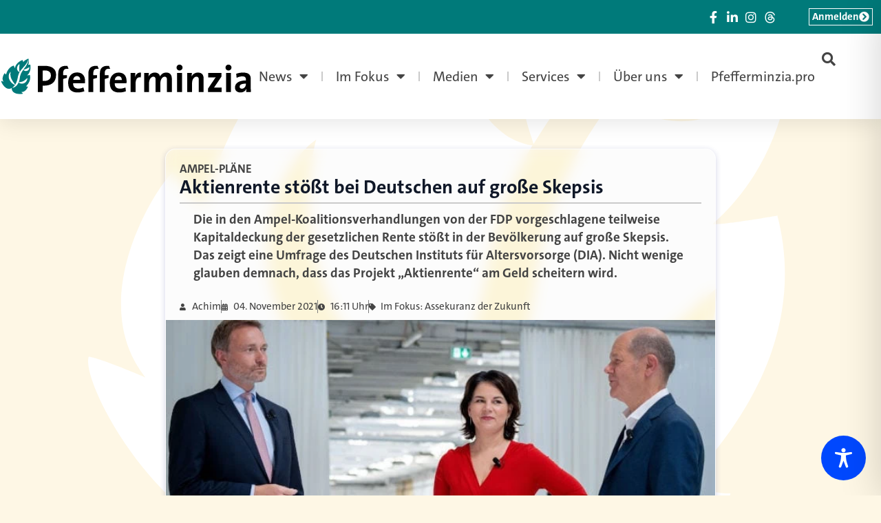

--- FILE ---
content_type: text/javascript
request_url: https://www.pfefferminzia.de/wp-content/uploads/essential-addons-elementor/eael-396665.js?ver=1713789906
body_size: 14672
content:
!function(e,t){"object"==typeof exports&&"undefined"!=typeof module?module.exports=t():"function"==typeof define&&define.amd?define(t):e.Popper=t()}(this,function(){"use strict";function i(e){return e&&"[object Function]"==={}.toString.call(e)}function y(e,t){if(1!==e.nodeType)return[];var n=e.ownerDocument.defaultView.getComputedStyle(e,null);return t?n[t]:n}function h(e){return"HTML"===e.nodeName?e:e.parentNode||e.host}function m(e){if(!e)return document.body;switch(e.nodeName){case"HTML":case"BODY":return e.ownerDocument.body;case"#document":return e.body}var t=y(e),n=t.overflow,o=t.overflowX,r=t.overflowY;return/(auto|scroll|overlay)/.test(n+r+o)?e:m(h(e))}function g(e){return 11===e?z:10!==e&&z||G}function w(e){if(!e)return document.documentElement;for(var t=g(10)?document.body:null,n=e.offsetParent||null;n===t&&e.nextElementSibling;)n=(e=e.nextElementSibling).offsetParent;var o=n&&n.nodeName;return o&&"BODY"!==o&&"HTML"!==o?-1!==["TH","TD","TABLE"].indexOf(n.nodeName)&&"static"===y(n,"position")?w(n):n:e?e.ownerDocument.documentElement:document.documentElement}function l(e){return null===e.parentNode?e:l(e.parentNode)}function v(e,t){if(!(e&&e.nodeType&&t&&t.nodeType))return document.documentElement;var n=e.compareDocumentPosition(t)&Node.DOCUMENT_POSITION_FOLLOWING,o=n?e:t,r=n?t:e,i=document.createRange();i.setStart(o,0),i.setEnd(r,0);var s,f,a=i.commonAncestorContainer;if(e!==a&&t!==a||o.contains(r))return"BODY"===(f=(s=a).nodeName)||"HTML"!==f&&w(s.firstElementChild)!==s?w(a):a;var p=l(e);return p.host?v(p.host,t):v(e,l(t).host)}function b(e,t){var n="top"===(1<arguments.length&&void 0!==t?t:"top")?"scrollTop":"scrollLeft",o=e.nodeName;if("BODY"!==o&&"HTML"!==o)return e[n];var r=e.ownerDocument.documentElement;return(e.ownerDocument.scrollingElement||r)[n]}function u(e,t){var n="x"===t?"Left":"Top",o="Left"==n?"Right":"Bottom";return parseFloat(e["border"+n+"Width"],10)+parseFloat(e["border"+o+"Width"],10)}function r(e,t,n,o){return j(t["offset"+e],t["scroll"+e],n["client"+e],n["offset"+e],n["scroll"+e],g(10)?parseInt(n["offset"+e])+parseInt(o["margin"+("Height"===e?"Top":"Left")])+parseInt(o["margin"+("Height"===e?"Bottom":"Right")]):0)}function E(e){var t=e.body,n=e.documentElement,o=g(10)&&getComputedStyle(n);return{height:r("Height",t,n,o),width:r("Width",t,n,o)}}function x(e){return X({},e,{right:e.left+e.width,bottom:e.top+e.height})}function O(e){var t={};try{if(g(10)){t=e.getBoundingClientRect();var n=b(e,"top"),o=b(e,"left");t.top+=n,t.left+=o,t.bottom+=n,t.right+=o}else t=e.getBoundingClientRect()}catch(e){}var r={left:t.left,top:t.top,width:t.right-t.left,height:t.bottom-t.top},i="HTML"===e.nodeName?E(e.ownerDocument):{},s=i.width||e.clientWidth||r.right-r.left,f=i.height||e.clientHeight||r.bottom-r.top,a=e.offsetWidth-s,p=e.offsetHeight-f;if(a||p){var l=y(e);a-=u(l,"x"),p-=u(l,"y"),r.width-=a,r.height-=p}return x(r)}function L(e,t,n){var o=2<arguments.length&&void 0!==n&&n,r=g(10),i="HTML"===t.nodeName,s=O(e),f=O(t),a=m(e),p=y(t),l=parseFloat(p.borderTopWidth,10),u=parseFloat(p.borderLeftWidth,10);o&&i&&(f.top=j(f.top,0),f.left=j(f.left,0));var d=x({top:s.top-f.top-l,left:s.left-f.left-u,width:s.width,height:s.height});if(d.marginTop=0,d.marginLeft=0,!r&&i){var c=parseFloat(p.marginTop,10),h=parseFloat(p.marginLeft,10);d.top-=l-c,d.bottom-=l-c,d.left-=u-h,d.right-=u-h,d.marginTop=c,d.marginLeft=h}return(r&&!o?t.contains(a):t===a&&"BODY"!==a.nodeName)&&(d=function(e,t,n){var o=2<arguments.length&&void 0!==n&&n,r=b(t,"top"),i=b(t,"left"),s=o?-1:1;return e.top+=r*s,e.bottom+=r*s,e.left+=i*s,e.right+=i*s,e}(d,t)),d}function T(e){if(!e||!e.parentElement||g())return document.documentElement;for(var t=e.parentElement;t&&"none"===y(t,"transform");)t=t.parentElement;return t||document.documentElement}function c(e,t,n,o,r){var i=4<arguments.length&&void 0!==r&&r,s={top:0,left:0},f=i?T(e):v(e,t);if("viewport"===o)s=function(e,t){var n=1<arguments.length&&void 0!==t&&t,o=e.ownerDocument.documentElement,r=L(e,o),i=j(o.clientWidth,window.innerWidth||0),s=j(o.clientHeight,window.innerHeight||0),f=n?0:b(o),a=n?0:b(o,"left");return x({top:f-r.top+r.marginTop,left:a-r.left+r.marginLeft,width:i,height:s})}(f,i);else{var a;"scrollParent"===o?"BODY"===(a=m(h(t))).nodeName&&(a=e.ownerDocument.documentElement):a="window"===o?e.ownerDocument.documentElement:o;var p=L(a,f,i);if("HTML"!==a.nodeName||function e(t){var n=t.nodeName;if("BODY"===n||"HTML"===n)return!1;if("fixed"===y(t,"position"))return!0;var o=h(t);return!!o&&e(o)}(f))s=p;else{var l=E(e.ownerDocument),u=l.height,d=l.width;s.top+=p.top-p.marginTop,s.bottom=u+p.top,s.left+=p.left-p.marginLeft,s.right=d+p.left}}var c="number"==typeof(n=n||0);return s.left+=c?n:n.left||0,s.top+=c?n:n.top||0,s.right-=c?n:n.right||0,s.bottom-=c?n:n.bottom||0,s}function f(e,t,o,n,r,i){var s=5<arguments.length&&void 0!==i?i:0;if(-1===e.indexOf("auto"))return e;var f=c(o,n,s,r),a={top:{width:f.width,height:t.top-f.top},right:{width:f.right-t.right,height:f.height},bottom:{width:f.width,height:f.bottom-t.bottom},left:{width:t.left-f.left,height:f.height}},p=Object.keys(a).map(function(e){return X({key:e},a[e],{area:(t=a[e]).width*t.height});var t}).sort(function(e,t){return t.area-e.area}),l=p.filter(function(e){var t=e.width,n=e.height;return t>=o.clientWidth&&n>=o.clientHeight}),u=0<l.length?l[0].key:p[0].key,d=e.split("-")[1];return u+(d?"-"+d:"")}function a(e,t,n,o){var r=3<arguments.length&&void 0!==o?o:null;return L(n,r?T(t):v(t,n),r)}function D(e){var t=e.ownerDocument.defaultView.getComputedStyle(e),n=parseFloat(t.marginTop||0)+parseFloat(t.marginBottom||0),o=parseFloat(t.marginLeft||0)+parseFloat(t.marginRight||0);return{width:e.offsetWidth+o,height:e.offsetHeight+n}}function N(e){var t={left:"right",right:"left",bottom:"top",top:"bottom"};return e.replace(/left|right|bottom|top/g,function(e){return t[e]})}function F(e,t,n){n=n.split("-")[0];var o=D(e),r={width:o.width,height:o.height},i=-1!==["right","left"].indexOf(n),s=i?"top":"left",f=i?"left":"top",a=i?"height":"width",p=i?"width":"height";return r[s]=t[s]+t[a]/2-o[a]/2,r[f]=n===f?t[f]-o[p]:t[N(f)],r}function k(e,t){return Array.prototype.find?e.find(t):e.filter(t)[0]}function H(e,n,t){return(void 0===t?e:e.slice(0,function(e,t,n){if(Array.prototype.findIndex)return e.findIndex(function(e){return e[t]===n});var o=k(e,function(e){return e[t]===n});return e.indexOf(o)}(e,"name",t))).forEach(function(e){e.function&&console.warn("`modifier.function` is deprecated, use `modifier.fn`!");var t=e.function||e.fn;e.enabled&&i(t)&&(n.offsets.popper=x(n.offsets.popper),n.offsets.reference=x(n.offsets.reference),n=t(n,e))}),n}function e(e,n){return e.some(function(e){var t=e.name;return e.enabled&&t===n})}function A(e){for(var t=[!1,"ms","Webkit","Moz","O"],n=e.charAt(0).toUpperCase()+e.slice(1),o=0;o<t.length;o++){var r=t[o],i=r?""+r+n:e;if(void 0!==document.body.style[i])return i}return null}function s(e){var t=e.ownerDocument;return t?t.defaultView:window}function t(e,t,n,o){n.updateBound=o,s(e).addEventListener("resize",n.updateBound,{passive:!0});var r=m(e);return function e(t,n,o,r){var i="BODY"===t.nodeName,s=i?t.ownerDocument.defaultView:t;s.addEventListener(n,o,{passive:!0}),i||e(m(s.parentNode),n,o,r),r.push(s)}(r,"scroll",n.updateBound,n.scrollParents),n.scrollElement=r,n.eventsEnabled=!0,n}function n(){var e,t;this.state.eventsEnabled&&(cancelAnimationFrame(this.scheduleUpdate),this.state=(e=this.reference,t=this.state,s(e).removeEventListener("resize",t.updateBound),t.scrollParents.forEach(function(e){e.removeEventListener("scroll",t.updateBound)}),t.updateBound=null,t.scrollParents=[],t.scrollElement=null,t.eventsEnabled=!1,t))}function d(e){return""!==e&&!isNaN(parseFloat(e))&&isFinite(e)}function p(n,o){Object.keys(o).forEach(function(e){var t="";-1!==["width","height","top","right","bottom","left"].indexOf(e)&&d(o[e])&&(t="px"),n.style[e]=o[e]+t})}function C(e,t){function n(e){return e}var o=e.offsets,r=o.popper,i=o.reference,s=B,f=s(i.width),a=s(r.width),p=-1!==["left","right"].indexOf(e.placement),l=-1!==e.placement.indexOf("-"),u=t?p||l||f%2==a%2?s:W:n,d=t?s:n;return{left:u(1==f%2&&1==a%2&&!l&&t?r.left-1:r.left),top:d(r.top),bottom:d(r.bottom),right:u(r.right)}}function M(e,t,n){var o=k(e,function(e){return e.name===t}),r=!!o&&e.some(function(e){return e.name===n&&e.enabled&&e.order<o.order});if(!r){var i="`"+t+"`";console.warn("`"+n+"` modifier is required by "+i+" modifier in order to work, be sure to include it before "+i+"!")}return r}function o(e,t){var n=1<arguments.length&&void 0!==t&&t,o=Q.indexOf(e),r=Q.slice(o+1).concat(Q.slice(0,o));return n?r.reverse():r}function P(e,r,i,t){var s=[0,0],f=-1!==["right","left"].indexOf(t),n=e.split(/(\+|\-)/).map(function(e){return e.trim()}),o=n.indexOf(k(n,function(e){return-1!==e.search(/,|\s/)}));n[o]&&-1===n[o].indexOf(",")&&console.warn("Offsets separated by white space(s) are deprecated, use a comma (,) instead.");var a=/\s*,\s*|\s+/,p=-1===o?[n]:[n.slice(0,o).concat([n[o].split(a)[0]]),[n[o].split(a)[1]].concat(n.slice(o+1))];return(p=p.map(function(e,t){var n=(1===t?!f:f)?"height":"width",o=!1;return e.reduce(function(e,t){return""===e[e.length-1]&&-1!==["+","-"].indexOf(t)?(e[e.length-1]=t,o=!0,e):o?(e[e.length-1]+=t,o=!1,e):e.concat(t)},[]).map(function(e){return function(e,t,n,o){var r,i=e.match(/((?:\-|\+)?\d*\.?\d*)(.*)/),s=+i[1],f=i[2];if(!s)return e;if(0!==f.indexOf("%"))return"vh"!==f&&"vw"!==f?s:("vh"===f?j(document.documentElement.clientHeight,window.innerHeight||0):j(document.documentElement.clientWidth,window.innerWidth||0))/100*s;switch(f){case"%p":r=n;break;case"%":case"%r":default:r=o}return x(r)[t]/100*s}(e,n,r,i)})})).forEach(function(n,o){n.forEach(function(e,t){d(e)&&(s[o]+=e*("-"===n[t-1]?-1:1))})}),s}for(var S=Math.min,W=Math.floor,B=Math.round,j=Math.max,I="undefined"!=typeof window&&"undefined"!=typeof document,R=["Edge","Trident","Firefox"],U=0,Y=0;Y<R.length;Y+=1)if(I&&0<=navigator.userAgent.indexOf(R[Y])){U=1;break}function q(e,t,n){return t in e?Object.defineProperty(e,t,{value:n,enumerable:!0,configurable:!0,writable:!0}):e[t]=n,e}var V=I&&window.Promise?function(e){var t=!1;return function(){t||(t=!0,window.Promise.resolve().then(function(){t=!1,e()}))}}:function(e){var t=!1;return function(){t||(t=!0,setTimeout(function(){t=!1,e()},U))}},z=I&&!(!window.MSInputMethodContext||!document.documentMode),G=I&&/MSIE 10/.test(navigator.userAgent),_=function(e,t,n){return t&&oe(e.prototype,t),n&&oe(e,n),e},X=Object.assign||function(e){for(var t,n=1;n<arguments.length;n++)for(var o in t=arguments[n])Object.prototype.hasOwnProperty.call(t,o)&&(e[o]=t[o]);return e},J=I&&/Firefox/i.test(navigator.userAgent),K=["auto-start","auto","auto-end","top-start","top","top-end","right-start","right","right-end","bottom-end","bottom","bottom-start","left-end","left","left-start"],Q=K.slice(3),Z="flip",$="clockwise",ee="counterclockwise",te=(_(ne,[{key:"update",value:function(){return function(){if(!this.state.isDestroyed){var e={instance:this,styles:{},arrowStyles:{},attributes:{},flipped:!1,offsets:{}};e.offsets.reference=a(this.state,this.popper,this.reference,this.options.positionFixed),e.placement=f(this.options.placement,e.offsets.reference,this.popper,this.reference,this.options.modifiers.flip.boundariesElement,this.options.modifiers.flip.padding),e.originalPlacement=e.placement,e.positionFixed=this.options.positionFixed,e.offsets.popper=F(this.popper,e.offsets.reference,e.placement),e.offsets.popper.position=this.options.positionFixed?"fixed":"absolute",e=H(this.modifiers,e),this.state.isCreated?this.options.onUpdate(e):(this.state.isCreated=!0,this.options.onCreate(e))}}.call(this)}},{key:"destroy",value:function(){return function(){return this.state.isDestroyed=!0,e(this.modifiers,"applyStyle")&&(this.popper.removeAttribute("x-placement"),this.popper.style.position="",this.popper.style.top="",this.popper.style.left="",this.popper.style.right="",this.popper.style.bottom="",this.popper.style.willChange="",this.popper.style[A("transform")]=""),this.disableEventListeners(),this.options.removeOnDestroy&&this.popper.parentNode.removeChild(this.popper),this}.call(this)}},{key:"enableEventListeners",value:function(){return function(){this.state.eventsEnabled||(this.state=t(this.reference,this.options,this.state,this.scheduleUpdate))}.call(this)}},{key:"disableEventListeners",value:function(){return n.call(this)}}]),ne);function ne(e,t){var n=this,o=2<arguments.length&&void 0!==arguments[2]?arguments[2]:{};(function(e,t){if(!(e instanceof t))throw new TypeError("Cannot call a class as a function")})(this,ne),this.scheduleUpdate=function(){return requestAnimationFrame(n.update)},this.update=V(this.update.bind(this)),this.options=X({},ne.Defaults,o),this.state={isDestroyed:!1,isCreated:!1,scrollParents:[]},this.reference=e&&e.jquery?e[0]:e,this.popper=t&&t.jquery?t[0]:t,this.options.modifiers={},Object.keys(X({},ne.Defaults.modifiers,o.modifiers)).forEach(function(e){n.options.modifiers[e]=X({},ne.Defaults.modifiers[e]||{},o.modifiers?o.modifiers[e]:{})}),this.modifiers=Object.keys(this.options.modifiers).map(function(e){return X({name:e},n.options.modifiers[e])}).sort(function(e,t){return e.order-t.order}),this.modifiers.forEach(function(e){e.enabled&&i(e.onLoad)&&e.onLoad(n.reference,n.popper,n.options,e,n.state)}),this.update();var r=this.options.eventsEnabled;r&&this.enableEventListeners(),this.state.eventsEnabled=r}function oe(e,t){for(var n,o=0;o<t.length;o++)(n=t[o]).enumerable=n.enumerable||!1,n.configurable=!0,"value"in n&&(n.writable=!0),Object.defineProperty(e,n.key,n)}return te.Utils=("undefined"==typeof window?global:window).PopperUtils,te.placements=K,te.Defaults={placement:"bottom",positionFixed:!1,eventsEnabled:!0,removeOnDestroy:!1,onCreate:function(){},onUpdate:function(){},modifiers:{shift:{order:100,enabled:!0,fn:function(e){var t=e.placement,n=t.split("-")[0],o=t.split("-")[1];if(o){var r=e.offsets,i=r.reference,s=r.popper,f=-1!==["bottom","top"].indexOf(n),a=f?"left":"top",p=f?"width":"height",l={start:q({},a,i[a]),end:q({},a,i[a]+i[p]-s[p])};e.offsets.popper=X({},s,l[o])}return e}},offset:{order:200,enabled:!0,fn:function(e,t){var n,o=t.offset,r=e.placement,i=e.offsets,s=i.popper,f=i.reference,a=r.split("-")[0];return n=d(+o)?[+o,0]:P(o,s,f,a),"left"===a?(s.top+=n[0],s.left-=n[1]):"right"===a?(s.top+=n[0],s.left+=n[1]):"top"===a?(s.left+=n[0],s.top-=n[1]):"bottom"===a&&(s.left+=n[0],s.top+=n[1]),e.popper=s,e},offset:0},preventOverflow:{order:300,enabled:!0,fn:function(e,o){var t=o.boundariesElement||w(e.instance.popper);e.instance.reference===t&&(t=w(t));var n=A("transform"),r=e.instance.popper.style,i=r.top,s=r.left,f=r[n];r.top="",r.left="",r[n]="";var a=c(e.instance.popper,e.instance.reference,o.padding,t,e.positionFixed);r.top=i,r.left=s,r[n]=f,o.boundaries=a;var p=o.priority,l=e.offsets.popper,u={primary:function(e){var t=l[e];return l[e]<a[e]&&!o.escapeWithReference&&(t=j(l[e],a[e])),q({},e,t)},secondary:function(e){var t="right"===e?"left":"top",n=l[t];return l[e]>a[e]&&!o.escapeWithReference&&(n=S(l[t],a[e]-("right"===e?l.width:l.height))),q({},t,n)}};return p.forEach(function(e){var t=-1===["left","top"].indexOf(e)?"secondary":"primary";l=X({},l,u[t](e))}),e.offsets.popper=l,e},priority:["left","right","top","bottom"],padding:5,boundariesElement:"scrollParent"},keepTogether:{order:400,enabled:!0,fn:function(e){var t=e.offsets,n=t.popper,o=t.reference,r=e.placement.split("-")[0],i=W,s=-1!==["top","bottom"].indexOf(r),f=s?"right":"bottom",a=s?"left":"top",p=s?"width":"height";return n[f]<i(o[a])&&(e.offsets.popper[a]=i(o[a])-n[p]),n[a]>i(o[f])&&(e.offsets.popper[a]=i(o[f])),e}},arrow:{order:500,enabled:!0,fn:function(e,t){var n;if(!M(e.instance.modifiers,"arrow","keepTogether"))return e;var o=t.element;if("string"==typeof o){if(!(o=e.instance.popper.querySelector(o)))return e}else if(!e.instance.popper.contains(o))return console.warn("WARNING: `arrow.element` must be child of its popper element!"),e;var r=e.placement.split("-")[0],i=e.offsets,s=i.popper,f=i.reference,a=-1!==["left","right"].indexOf(r),p=a?"height":"width",l=a?"Top":"Left",u=l.toLowerCase(),d=a?"left":"top",c=a?"bottom":"right",h=D(o)[p];f[c]-h<s[u]&&(e.offsets.popper[u]-=s[u]-(f[c]-h)),f[u]+h>s[c]&&(e.offsets.popper[u]+=f[u]+h-s[c]),e.offsets.popper=x(e.offsets.popper);var m=f[u]+f[p]/2-h/2,g=y(e.instance.popper),v=parseFloat(g["margin"+l],10),b=parseFloat(g["border"+l+"Width"],10),w=m-e.offsets.popper[u]-v-b;return w=j(S(s[p]-h,w),0),e.arrowElement=o,e.offsets.arrow=(q(n={},u,B(w)),q(n,d,""),n),e},element:"[x-arrow]"},flip:{order:600,enabled:!0,fn:function(h,m){if(e(h.instance.modifiers,"inner"))return h;if(h.flipped&&h.placement===h.originalPlacement)return h;var g=c(h.instance.popper,h.instance.reference,m.padding,m.boundariesElement,h.positionFixed),v=h.placement.split("-")[0],b=N(v),w=h.placement.split("-")[1]||"",y=[];switch(m.behavior){case Z:y=[v,b];break;case $:y=o(v);break;case ee:y=o(v,!0);break;default:y=m.behavior}return y.forEach(function(e,t){if(v!==e||y.length===t+1)return h;v=h.placement.split("-")[0],b=N(v);var n,o=h.offsets.popper,r=h.offsets.reference,i=W,s="left"===v&&i(o.right)>i(r.left)||"right"===v&&i(o.left)<i(r.right)||"top"===v&&i(o.bottom)>i(r.top)||"bottom"===v&&i(o.top)<i(r.bottom),f=i(o.left)<i(g.left),a=i(o.right)>i(g.right),p=i(o.top)<i(g.top),l=i(o.bottom)>i(g.bottom),u="left"===v&&f||"right"===v&&a||"top"===v&&p||"bottom"===v&&l,d=-1!==["top","bottom"].indexOf(v),c=!!m.flipVariations&&(d&&"start"===w&&f||d&&"end"===w&&a||!d&&"start"===w&&p||!d&&"end"===w&&l);(s||u||c)&&(h.flipped=!0,(s||u)&&(v=y[t+1]),c&&(w="end"===(n=w)?"start":"start"===n?"end":n),h.placement=v+(w?"-"+w:""),h.offsets.popper=X({},h.offsets.popper,F(h.instance.popper,h.offsets.reference,h.placement)),h=H(h.instance.modifiers,h,"flip"))}),h},behavior:"flip",padding:5,boundariesElement:"viewport"},inner:{order:700,enabled:!1,fn:function(e){var t=e.placement,n=t.split("-")[0],o=e.offsets,r=o.popper,i=o.reference,s=-1!==["left","right"].indexOf(n),f=-1===["top","left"].indexOf(n);return r[s?"left":"top"]=i[n]-(f?r[s?"width":"height"]:0),e.placement=N(t),e.offsets.popper=x(r),e}},hide:{order:800,enabled:!0,fn:function(e){if(!M(e.instance.modifiers,"hide","preventOverflow"))return e;var t=e.offsets.reference,n=k(e.instance.modifiers,function(e){return"preventOverflow"===e.name}).boundaries;if(t.bottom<n.top||t.left>n.right||t.top>n.bottom||t.right<n.left){if(!0===e.hide)return e;e.hide=!0,e.attributes["x-out-of-boundaries"]=""}else{if(!1===e.hide)return e;e.hide=!1,e.attributes["x-out-of-boundaries"]=!1}return e}},computeStyle:{order:850,enabled:!0,fn:function(e,t){var n=t.x,o=t.y,r=e.offsets.popper,i=k(e.instance.modifiers,function(e){return"applyStyle"===e.name}).gpuAcceleration;void 0!==i&&console.warn("WARNING: `gpuAcceleration` option moved to `computeStyle` modifier and will not be supported in future versions of Popper.js!");var s,f,a=void 0===i?t.gpuAcceleration:i,p=w(e.instance.popper),l=O(p),u={position:r.position},d=C(e,window.devicePixelRatio<2||!J),c="bottom"===n?"top":"bottom",h="right"===o?"left":"right",m=A("transform");if(f="bottom"==c?"HTML"===p.nodeName?-p.clientHeight+d.bottom:-l.height+d.bottom:d.top,s="right"==h?"HTML"===p.nodeName?-p.clientWidth+d.right:-l.width+d.right:d.left,a&&m)u[m]="translate3d("+s+"px, "+f+"px, 0)",u[c]=0,u[h]=0,u.willChange="transform";else{var g="bottom"==c?-1:1,v="right"==h?-1:1;u[c]=f*g,u[h]=s*v,u.willChange=c+", "+h}var b={"x-placement":e.placement};return e.attributes=X({},b,e.attributes),e.styles=X({},u,e.styles),e.arrowStyles=X({},e.offsets.arrow,e.arrowStyles),e},gpuAcceleration:!0,x:"bottom",y:"right"},applyStyle:{order:900,enabled:!0,fn:function(e){return p(e.instance.popper,e.styles),t=e.instance.popper,n=e.attributes,Object.keys(n).forEach(function(e){!1===n[e]?t.removeAttribute(e):t.setAttribute(e,n[e])}),e.arrowElement&&Object.keys(e.arrowStyles).length&&p(e.arrowElement,e.arrowStyles),e;var t,n},onLoad:function(e,t,n,o,r){var i=a(r,t,e,n.positionFixed),s=f(n.placement,i,t,e,n.modifiers.flip.boundariesElement,n.modifiers.flip.padding);return t.setAttribute("x-placement",s),p(t,{position:n.positionFixed?"fixed":"absolute"}),n},gpuAcceleration:void 0}}},te});!function(t,e){"object"==typeof exports&&"undefined"!=typeof module?module.exports=e(require("popper.js")):"function"==typeof define&&define.amd?define(["popper.js"],e):(t=t||self).tippy=e(t.Popper)}(this,function(R){"use strict";R=R&&R.hasOwnProperty("default")?R.default:R;function V(){return(V=Object.assign||function(t){for(var e=1;e<arguments.length;e++){var a=arguments[e];for(var r in a)Object.prototype.hasOwnProperty.call(a,r)&&(t[r]=a[r])}return t}).apply(this,arguments)}var n="undefined"!=typeof window,t=n&&navigator.userAgent,W=/MSIE |Trident\//.test(t),i=/UCBrowser\//.test(t),e=n&&/iPhone|iPad|iPod/.test(navigator.platform)&&!window.MSStream,B={a11y:!0,allowHTML:!0,animateFill:!0,animation:"shift-away",appendTo:function(){return document.body},aria:"describedby",arrow:!1,arrowType:"sharp",boundary:"scrollParent",content:"",delay:[0,20],distance:10,duration:[325,275],flip:!0,flipBehavior:"flip",flipOnUpdate:!1,followCursor:!1,hideOnClick:!0,ignoreAttributes:!1,inertia:!1,interactive:!1,interactiveBorder:2,interactiveDebounce:0,lazy:!0,maxWidth:350,multiple:!1,offset:0,onHidden:function(){},onHide:function(){},onMount:function(){},onShow:function(){},onShown:function(){},placement:"top",popperOptions:{},role:"tooltip",showOnInit:!1,size:"regular",sticky:!1,target:"",theme:"dark",touch:!0,touchHold:!1,trigger:"mouseenter focus",updateDuration:0,wait:null,zIndex:9999},U=["arrow","arrowType","boundary","distance","flip","flipBehavior","flipOnUpdate","offset","placement","popperOptions"],q={POPPER:".tippy-popper",TOOLTIP:".tippy-tooltip",CONTENT:".tippy-content",BACKDROP:".tippy-backdrop",ARROW:".tippy-arrow",ROUND_ARROW:".tippy-roundarrow"},a=n?Element.prototype:{},j=a.matches||a.matchesSelector||a.webkitMatchesSelector||a.mozMatchesSelector||a.msMatchesSelector;function F(t){return[].slice.call(t)}function K(t,e){return(a.closest||function(t){for(var e=this;e;){if(j.call(e,t))return e;e=e.parentElement}}).call(t,e)}function J(t,e){for(;t;){if(e(t))return t;t=t.parentElement}}function p(t){return"[object Object]"==={}.toString.call(t)}function G(t,e){return{}.hasOwnProperty.call(t,e)}function Q(t,e,a){if(Array.isArray(t)){var r=t[e];return null==r?a:r}return t}function Z(a,r){var n;return function(){var t=this,e=arguments;clearTimeout(n),n=setTimeout(function(){return a.apply(t,e)},r)}}function $(t,e){return t&&t.modifiers&&t.modifiers[e]}function tt(t,e){return-1<t.indexOf(e)}function o(t){return p(t)||t instanceof Element}function r(){return"innerHTML"}function et(t,e){return"function"==typeof t?t.apply(null,e):t}function at(t,e){t.filter(function(t){return"flip"===t.name})[0].enabled=e}function rt(){return document.createElement("div")}function s(t,e){t[r()]=e instanceof Element?e[r()]:e}function nt(t,e){e.content instanceof Element?(s(t,""),t.appendChild(e.content)):t[e.allowHTML?"innerHTML":"textContent"]=e.content}function it(t){return{tooltip:t.querySelector(q.TOOLTIP),backdrop:t.querySelector(q.BACKDROP),content:t.querySelector(q.CONTENT),arrow:t.querySelector(q.ARROW)||t.querySelector(q.ROUND_ARROW)}}function pt(t){t.setAttribute("data-inertia","")}function ot(t){var e=rt();return"round"===t?(e.className="tippy-roundarrow",s(e,'<svg viewBox="0 0 24 8" xmlns="http://www.w3.org/2000/svg"><path d="M3 8s2.021-.015 5.253-4.218C9.584 2.051 10.797 1.007 12 1c1.203-.007 2.416 1.035 3.761 2.782C19.012 8.005 21 8 21 8H3z"/></svg>')):e.className="tippy-arrow",e}function st(){var t=rt();return t.className="tippy-backdrop",t.setAttribute("data-state","hidden"),t}function lt(t,e){t.setAttribute("tabindex","-1"),e.setAttribute("data-interactive","")}function ct(t,e){t.forEach(function(t){t&&(t.style.transitionDuration="".concat(e,"ms"))})}function dt(t,e,a){var r=i&&void 0!==document.body.style.WebkitTransition?"webkitTransitionEnd":"transitionend";t[e+"EventListener"](r,a)}function ft(t){var e=t.getAttribute("x-placement");return e?e.split("-")[0]:""}function mt(t,e){t.forEach(function(t){t&&t.setAttribute("data-state",e)})}function ut(e,a,t){t.split(" ").forEach(function(t){e.classList[a](t+"-theme")})}function l(){var t=0<arguments.length&&void 0!==arguments[0]?arguments[0]:{},a=t.checkHideOnClick,r=t.exclude,n=t.duration;F(document.querySelectorAll(q.POPPER)).forEach(function(t){var e=t._tippy;!e||a&&!0!==e.props.hideOnClick||r&&t===r.popper||e.hide(n)})}var bt={passive:!0},yt=3,ht=!1;function c(){ht||(ht=!0,e&&document.body.classList.add("tippy-iOS"),window.performance&&document.addEventListener("mousemove",f))}var d=0;function f(){var t=performance.now();t-d<20&&(ht=!1,document.removeEventListener("mousemove",f),e||document.body.classList.remove("tippy-iOS")),d=t}function m(t){var e=t.target;if(!(e instanceof Element))return l();var a=K(e,q.POPPER);if(!(a&&a._tippy&&a._tippy.props.interactive)){var r=J(e,function(t){return t._tippy&&t._tippy.reference===t});if(r){var n=r._tippy,i=tt(n.props.trigger,"click");if(ht||i)return l({exclude:n,checkHideOnClick:!0});if(!0!==n.props.hideOnClick||i)return;n.clearDelayTimeouts()}l({checkHideOnClick:!0})}}function u(){var t=document.activeElement;t&&t.blur&&t._tippy&&t.blur()}var b=Object.keys(B);function vt(t,e){var n,a=V({},e,{content:et(e.content,[t])},e.ignoreAttributes?{}:(n=t,b.reduce(function(e,a){var r=(n.getAttribute("data-tippy-".concat(a))||"").trim();if(!r)return e;if("content"===a)e[a]=r;else try{e[a]=JSON.parse(r)}catch(t){e[a]=r}return e},{})));return(a.arrow||i)&&(a.animateFill=!1),a}function xt(t,e){var a=0<arguments.length&&void 0!==t?t:{},r=1<arguments.length?e:void 0;Object.keys(a).forEach(function(t){if(!G(r,t))throw new Error("[tippy]: `".concat(t,"` is not a valid option"))})}var wt=1;function gt(t,n){var e=vt(t,n);if(!e.multiple&&t._tippy)return null;var d={},u=null,i=0,a=0,p=!1,o=function(){},s=[],f=0<e.interactiveDebounce?Z(k,e.interactiveDebounce):k,m=null,r=wt++,l=function(t,e){var a=rt();a.className="tippy-popper",a.id="tippy-".concat(t),a.style.zIndex=e.zIndex,e.role&&a.setAttribute("role",e.role);var r=rt();r.className="tippy-tooltip",r.style.maxWidth=e.maxWidth+("number"==typeof e.maxWidth?"px":""),r.setAttribute("data-size",e.size),r.setAttribute("data-animation",e.animation),r.setAttribute("data-state","hidden"),ut(r,"add",e.theme);var n=rt();return n.className="tippy-content",n.setAttribute("data-state","hidden"),e.interactive&&lt(a,r),e.arrow&&r.appendChild(ot(e.arrowType)),e.animateFill&&(r.appendChild(st()),r.setAttribute("data-animatefill","")),e.inertia&&pt(r),nt(n,e),r.appendChild(n),a.appendChild(r),a}(r,e);l.addEventListener("mouseenter",function(t){b.props.interactive&&b.state.isVisible&&"mouseenter"===d.type&&h(t)}),l.addEventListener("mouseleave",function(){b.props.interactive&&"mouseenter"===d.type&&document.addEventListener("mousemove",f)});var c,b={id:r,reference:t,popper:l,popperChildren:it(l),popperInstance:null,props:e,state:{isEnabled:!0,isVisible:!1,isDestroyed:!1,isMounted:!1,isShown:!1},clearDelayTimeouts:H,set:M,setContent:function(t){M({content:t})},show:_,hide:D,enable:function(){b.state.isEnabled=!0},disable:function(){b.state.isEnabled=!1},destroy:N};return S(),e.lazy||(Y(),b.popperInstance.disableEventListeners()),e.showOnInit&&h(),e.a11y&&!e.target&&((c=t)instanceof Element&&(!j.call(c,"a[href],area[href],button,details,input,textarea,select,iframe,[tabindex]")||c.hasAttribute("disabled")))&&t.setAttribute("tabindex","0"),t._tippy=b,l._tippy=b;function y(t){var e=u=t,a=e.clientX,r=e.clientY;if(b.popperInstance){var n=ft(b.popper),i=b.popperChildren.arrow?yt+16:yt,p=tt(["top","bottom"],n),o=tt(["left","right"],n),s=p?Math.max(i,a):a,l=o?Math.max(i,r):r;p&&i<s&&(s=Math.min(a,window.innerWidth-i)),o&&i<l&&(l=Math.min(r,window.innerHeight-i));var c=b.reference.getBoundingClientRect(),d=b.props.followCursor,f="horizontal"===d,m="vertical"===d;b.popperInstance.reference={getBoundingClientRect:function(){return{width:0,height:0,top:f?c.top:l,bottom:f?c.bottom:l,left:m?c.left:s,right:m?c.right:s}},clientWidth:0,clientHeight:0},b.popperInstance.scheduleUpdate(),"initial"===d&&b.state.isVisible&&x()}}function h(t){if(H(),!b.state.isVisible)if(b.props.target)(a=K((e=t).target,b.props.target))&&!a._tippy&&(gt(a,V({},b.props,{content:et(n.content,[a]),appendTo:n.appendTo,target:"",showOnInit:!0})),h(e));else{var e,a;if(p=!0,b.props.wait)return b.props.wait(b,t);L()&&!b.state.isMounted&&document.addEventListener("mousemove",y);var r=Q(b.props.delay,0,B.delay);r?i=setTimeout(function(){_()},r):_()}}function v(){if(H(),!b.state.isVisible)return x();p=!1;var t=Q(b.props.delay,1,B.delay);t?a=setTimeout(function(){b.state.isVisible&&D()},t):D()}function x(){document.removeEventListener("mousemove",y),u=null}function w(){document.body.removeEventListener("mouseleave",v),document.removeEventListener("mousemove",f)}function g(t){b.state.isEnabled&&!X(t)&&(b.state.isVisible||(d=t,ht&&tt(t.type,"mouse")&&(u=t)),"click"===t.type&&!1!==b.props.hideOnClick&&b.state.isVisible?v():h(t))}function k(t){var e=J(t.target,function(t){return t._tippy}),a=K(t.target,q.POPPER)===b.popper,r=e===b.reference;a||r||!function(t,e,a,r){if(!t)return 1;var n=a.clientX,i=a.clientY,p=r.interactiveBorder,o=r.distance,s=e.top-i>("top"===t?p+o:p),l=i-e.bottom>("bottom"===t?p+o:p),c=e.left-n>("left"===t?p+o:p),d=n-e.right>("right"===t?p+o:p);return s||l||c||d}(ft(b.popper),b.popper.getBoundingClientRect(),t,b.props)||(w(),v())}function E(t){if(!X(t))return b.props.interactive?(document.body.addEventListener("mouseleave",v),void document.addEventListener("mousemove",f)):void v()}function A(t){t.target===b.reference&&(b.props.interactive&&t.relatedTarget&&b.popper.contains(t.relatedTarget)||v())}function C(t){K(t.target,b.props.target)&&h(t)}function O(t){K(t.target,b.props.target)&&v()}function X(t){var e="ontouchstart"in window,a=tt(t.type,"touch"),r=b.props.touchHold;return e&&ht&&r&&!a||ht&&!r&&a}function Y(){var t=b.props.popperOptions,e=b.popperChildren,a=e.tooltip,r=e.arrow;b.popperInstance=new R(b.reference,b.popper,V({placement:b.props.placement},t,{modifiers:V({},t?t.modifiers:{},{preventOverflow:V({boundariesElement:b.props.boundary,padding:yt},$(t,"preventOverflow")),arrow:V({element:r,enabled:!!r},$(t,"arrow")),flip:V({enabled:b.props.flip,padding:b.props.distance+yt,behavior:b.props.flipBehavior},$(t,"flip")),offset:V({offset:b.props.offset},$(t,"offset"))}),onUpdate:function(t){b.props.flipOnUpdate||(t.flipped&&(b.popperInstance.options.placement=t.placement),at(b.popperInstance.modifiers,!1));var e=a.style;e.top="",e.bottom="",e.left="",e.right="",e[ft(b.popper)]=-(b.props.distance-10)+"px"}}))}function L(){return b.props.followCursor&&!ht&&"focus"!==d.type}function T(t,e){if(0===t)return e();function a(t){t.target===r&&(dt(r,"remove",a),e())}var r=b.popperChildren.tooltip;dt(r,"remove",o),dt(r,"add",a),o=a}function I(t,e,a){var r=2<arguments.length&&void 0!==a&&a;b.reference.addEventListener(t,e,r),s.push({eventType:t,handler:e,options:r})}function S(){b.props.touchHold&&!b.props.target&&(I("touchstart",g,bt),I("touchend",E,bt)),b.props.trigger.trim().split(" ").forEach(function(t){if("manual"!==t)if(b.props.target)switch(t){case"mouseenter":I("mouseover",C),I("mouseout",O);break;case"focus":I("focusin",C),I("focusout",O);break;case"click":I(t,C)}else switch(I(t,g),t){case"mouseenter":I("mouseleave",E);break;case"focus":I(W?"focusout":"blur",A)}})}function P(){s.forEach(function(t){var e=t.eventType,a=t.handler,r=t.options;b.reference.removeEventListener(e,a,r)}),s=[]}function z(){return[b.popperChildren.tooltip,b.popperChildren.backdrop,b.popperChildren.content]}function H(){clearTimeout(i),clearTimeout(a)}function M(){var e=0<arguments.length&&void 0!==arguments[0]?arguments[0]:{};xt(e,B);var t,a,r,n,i,p,o,s,l,c=b.props,d=vt(b.reference,V({},b.props,e,{ignoreAttributes:!0}));d.ignoreAttributes=G(e,"ignoreAttributes")?e.ignoreAttributes:c.ignoreAttributes,b.props=d,(G(e,"trigger")||G(e,"touchHold"))&&(P(),S()),G(e,"interactiveDebounce")&&(w(),f=Z(k,e.interactiveDebounce)),t=b.popper,a=c,r=d,i=it(t),p=i.tooltip,o=i.content,s=i.backdrop,l=i.arrow,t.style.zIndex=r.zIndex,p.setAttribute("data-size",r.size),p.setAttribute("data-animation",r.animation),p.style.maxWidth=r.maxWidth+("number"==typeof r.maxWidth?"px":""),r.role?t.setAttribute("role",r.role):t.removeAttribute("role"),a.content!==r.content&&nt(o,r),!a.animateFill&&r.animateFill?(p.appendChild(st()),p.setAttribute("data-animatefill","")):a.animateFill&&!r.animateFill&&(p.removeChild(s),p.removeAttribute("data-animatefill")),!a.arrow&&r.arrow?p.appendChild(ot(r.arrowType)):a.arrow&&!r.arrow&&p.removeChild(l),a.arrow&&r.arrow&&a.arrowType!==r.arrowType&&p.replaceChild(ot(r.arrowType),l),!a.interactive&&r.interactive?lt(t,p):a.interactive&&!r.interactive&&(n=p,t.removeAttribute("tabindex"),n.removeAttribute("data-interactive")),!a.inertia&&r.inertia?pt(p):a.inertia&&!r.inertia&&p.removeAttribute("data-inertia"),a.theme!==r.theme&&(ut(p,"remove",a.theme),ut(p,"add",r.theme)),b.popperChildren=it(b.popper),b.popperInstance&&(b.popperInstance.update(),U.some(function(t){return G(e,t)})&&(b.popperInstance.destroy(),Y(),b.state.isVisible||b.popperInstance.disableEventListeners(),b.props.followCursor&&u&&y(u)))}function _(){var t=0<arguments.length&&void 0!==arguments[0]?arguments[0]:Q(b.props.duration,0,B.duration[0]);if(!b.state.isDestroyed&&b.state.isEnabled&&(!ht||b.props.touch))return b.reference.isVirtual||document.documentElement.contains(b.reference)?void(b.reference.hasAttribute("disabled")||!1!==b.props.onShow(b)&&(b.popper.style.visibility="visible",b.state.isVisible=!0,b.props.interactive&&b.reference.classList.add("tippy-active"),ct([b.popper,b.popperChildren.tooltip,b.popperChildren.backdrop],0),function(t){var e=!(L()||"initial"===b.props.followCursor&&ht);b.popperInstance?(L()||(b.popperInstance.scheduleUpdate(),e&&b.popperInstance.enableEventListeners()),at(b.popperInstance.modifiers,!0)):(Y(),e||b.popperInstance.disableEventListeners()),b.popperInstance.reference=b.reference;var a,r,n,i,p,o,s=b.popperChildren.arrow;if(L()){s&&(s.style.margin="0");var l=Q(b.props.delay,0,B.delay);d.type&&y(l&&u?u:d)}else s&&(s.style.margin="");a=b.popperInstance,r=t,n=a.popper,i=a.options,p=i.onCreate,o=i.onUpdate,i.onCreate=i.onUpdate=function(t){n.offsetHeight,r(),o(t),i.onCreate=p,i.onUpdate=o};var c=b.props.appendTo;(m="parent"===c?b.reference.parentNode:et(c,[b.reference])).contains(b.popper)||(m.appendChild(b.popper),b.props.onMount(b),b.state.isMounted=!0)}(function(){b.state.isVisible&&(L()||b.popperInstance.update(),ht&&"initial"===b.props.followCursor&&y(u),ct([b.popper],e.updateDuration),ct(z(),t),b.popperChildren.backdrop&&(b.popperChildren.content.style.transitionDelay=Math.round(t/12)+"ms"),b.props.sticky&&(ct([b.popper],W?0:b.props.updateDuration),function t(){b.popperInstance&&b.popperInstance.scheduleUpdate(),b.state.isMounted?requestAnimationFrame(t):ct([b.popper],0)}()),mt(z(),"visible"),T(t,function(){b.popperChildren.tooltip.classList.add("tippy-notransition"),b.props.aria&&b.reference.setAttribute("aria-".concat(b.props.aria),b.popper.id),b.props.onShown(b),b.state.isShown=!0}))}))):N()}function D(){var t,e=0<arguments.length&&void 0!==arguments[0]?arguments[0]:Q(b.props.duration,1,B.duration[1]);!b.state.isDestroyed&&b.state.isEnabled&&!1!==b.props.onHide(b)&&(b.popperChildren.tooltip.classList.remove("tippy-notransition"),b.props.interactive&&b.reference.classList.remove("tippy-active"),b.popper.style.visibility="hidden",b.state.isVisible=!1,b.state.isShown=!1,ct(z(),e),mt(z(),"hidden"),t=function(){p||x(),b.props.aria&&b.reference.removeAttribute("aria-".concat(b.props.aria)),b.popperInstance.disableEventListeners(),b.popperInstance.options.placement=b.props.placement,m.removeChild(b.popper),b.props.onHidden(b),b.state.isMounted=!1},T(e,function(){!b.state.isVisible&&m&&m.contains(b.popper)&&t()}))}function N(t){b.state.isDestroyed||(b.state.isMounted&&D(0),P(),delete b.reference._tippy,b.props.target&&t&&F(b.reference.querySelectorAll(b.props.target)).forEach(function(t){t._tippy&&t._tippy.destroy()}),b.popperInstance&&b.popperInstance.destroy(),b.state.isDestroyed=!0)}}var y=!1;function h(t,e){xt(e,B),y||(document.addEventListener("click",m,!0),document.addEventListener("touchstart",c,bt),window.addEventListener("blur",u),y=!0);var r=V({},B,e);p(t)&&function(a){var t={isVirtual:!0,attributes:a.attributes||{},setAttribute:function(t,e){a.attributes[t]=e},getAttribute:function(t){return a.attributes[t]},removeAttribute:function(t){delete a.attributes[t]},hasAttribute:function(t){return t in a.attributes},addEventListener:function(){},removeEventListener:function(){},classList:{classNames:{},add:function(t){a.classList.classNames[t]=!0},remove:function(t){delete a.classList.classNames[t]},contains:function(t){return t in a.classList.classNames}}};for(var e in t)a[e]=t[e]}(t);var a=function(t){if(o(t))return[t];if(t instanceof NodeList)return F(t);if(Array.isArray(t))return t;try{return F(document.querySelectorAll(t))}catch(t){return[]}}(t).reduce(function(t,e){var a=e&&gt(e,r);return a&&t.push(a),t},[]);return o(t)?a[0]:a}return h.version="4.0.2",h.defaults=B,h.setDefaults=function(e){Object.keys(e).forEach(function(t){B[t]=e[t]})},h.hideAll=l,h.group=function(e){var t=1<arguments.length&&void 0!==arguments[1]?arguments[1]:{},a=t.delay,r=void 0===a?e[0].props.delay:a,n=t.duration,i=void 0===n?0:n,p=!1;function o(t){p=t,d()}function s(t){t._originalProps.onShow(t),e.forEach(function(t){t.set({duration:i}),t.hide()}),o(!0)}function l(t){t._originalProps.onHide(t),o(!1)}function c(t){t._originalProps.onShown(t),t.set({duration:t._originalProps.duration})}function d(){e.forEach(function(t){t.set({onShow:s,onShown:c,onHide:l,delay:p?[0,Array.isArray(r)?r[1]:r]:r,duration:p?i:t._originalProps.duration})})}e.forEach(function(t){t._originalProps={duration:t.props.duration,onHide:t.props.onHide,onShow:t.props.onShow,onShown:t.props.onShown}}),d()},n&&setTimeout(function(){F(document.querySelectorAll("[data-tippy]")).forEach(function(t){var e=t.getAttribute("data-tippy");e&&h(t,{content:e})})}),function(t){if(n){var e=document.createElement("style");e.type="text/css",e.textContent=t;var a=document.head,r=a.firstChild;r?a.insertBefore(e,r):a.appendChild(e)}}('.tippy-iOS{cursor:pointer!important}.tippy-notransition{transition:none}.tippy-popper{transition-timing-function:cubic-bezier(.165,.84,.44,1);max-width:calc(100% - 10px);pointer-events:none;outline:0}.tippy-popper[x-placement^=top] .tippy-backdrop{border-radius:40% 40% 0 0}.tippy-popper[x-placement^=top] .tippy-roundarrow{bottom:-8px;-webkit-transform-origin:50% 0;transform-origin:50% 0}.tippy-popper[x-placement^=top] .tippy-roundarrow svg{position:absolute;left:0;-webkit-transform:rotate(180deg);transform:rotate(180deg)}.tippy-popper[x-placement^=top] .tippy-arrow{border-top:8px solid #333;border-right:8px solid transparent;border-left:8px solid transparent;bottom:-7px;margin:0 6px;-webkit-transform-origin:50% 0;transform-origin:50% 0}.tippy-popper[x-placement^=top] .tippy-backdrop{-webkit-transform-origin:0 25%;transform-origin:0 25%}.tippy-popper[x-placement^=top] .tippy-backdrop[data-state=visible]{-webkit-transform:scale(1) translate(-50%,-55%);transform:scale(1) translate(-50%,-55%)}.tippy-popper[x-placement^=top] .tippy-backdrop[data-state=hidden]{-webkit-transform:scale(.2) translate(-50%,-45%);transform:scale(.2) translate(-50%,-45%);opacity:0}.tippy-popper[x-placement^=top] [data-animation=shift-toward][data-state=visible]{-webkit-transform:translateY(-10px);transform:translateY(-10px)}.tippy-popper[x-placement^=top] [data-animation=shift-toward][data-state=hidden]{opacity:0;-webkit-transform:translateY(-20px);transform:translateY(-20px)}.tippy-popper[x-placement^=top] [data-animation=perspective]{-webkit-transform-origin:bottom;transform-origin:bottom}.tippy-popper[x-placement^=top] [data-animation=perspective][data-state=visible]{-webkit-transform:perspective(700px) translateY(-10px) rotateX(0);transform:perspective(700px) translateY(-10px) rotateX(0)}.tippy-popper[x-placement^=top] [data-animation=perspective][data-state=hidden]{opacity:0;-webkit-transform:perspective(700px) translateY(0) rotateX(60deg);transform:perspective(700px) translateY(0) rotateX(60deg)}.tippy-popper[x-placement^=top] [data-animation=fade][data-state=visible]{-webkit-transform:translateY(-10px);transform:translateY(-10px)}.tippy-popper[x-placement^=top] [data-animation=fade][data-state=hidden]{opacity:0;-webkit-transform:translateY(-10px);transform:translateY(-10px)}.tippy-popper[x-placement^=top] [data-animation=shift-away][data-state=visible]{-webkit-transform:translateY(-10px);transform:translateY(-10px)}.tippy-popper[x-placement^=top] [data-animation=shift-away][data-state=hidden]{opacity:0;-webkit-transform:translateY(0);transform:translateY(0)}.tippy-popper[x-placement^=top] [data-animation=scale]{-webkit-transform-origin:bottom;transform-origin:bottom}.tippy-popper[x-placement^=top] [data-animation=scale][data-state=visible]{-webkit-transform:translateY(-10px) scale(1);transform:translateY(-10px) scale(1)}.tippy-popper[x-placement^=top] [data-animation=scale][data-state=hidden]{opacity:0;-webkit-transform:translateY(-10px) scale(.5);transform:translateY(-10px) scale(.5)}.tippy-popper[x-placement^=bottom] .tippy-backdrop{border-radius:0 0 30% 30%}.tippy-popper[x-placement^=bottom] .tippy-roundarrow{top:-8px;-webkit-transform-origin:50% 100%;transform-origin:50% 100%}.tippy-popper[x-placement^=bottom] .tippy-roundarrow svg{position:absolute;left:0;-webkit-transform:rotate(0);transform:rotate(0)}.tippy-popper[x-placement^=bottom] .tippy-arrow{border-bottom:8px solid #333;border-right:8px solid transparent;border-left:8px solid transparent;top:-7px;margin:0 6px;-webkit-transform-origin:50% 100%;transform-origin:50% 100%}.tippy-popper[x-placement^=bottom] .tippy-backdrop{-webkit-transform-origin:0 -50%;transform-origin:0 -50%}.tippy-popper[x-placement^=bottom] .tippy-backdrop[data-state=visible]{-webkit-transform:scale(1) translate(-50%,-45%);transform:scale(1) translate(-50%,-45%)}.tippy-popper[x-placement^=bottom] .tippy-backdrop[data-state=hidden]{-webkit-transform:scale(.2) translate(-50%);transform:scale(.2) translate(-50%);opacity:0}.tippy-popper[x-placement^=bottom] [data-animation=shift-toward][data-state=visible]{-webkit-transform:translateY(10px);transform:translateY(10px)}.tippy-popper[x-placement^=bottom] [data-animation=shift-toward][data-state=hidden]{opacity:0;-webkit-transform:translateY(20px);transform:translateY(20px)}.tippy-popper[x-placement^=bottom] [data-animation=perspective]{-webkit-transform-origin:top;transform-origin:top}.tippy-popper[x-placement^=bottom] [data-animation=perspective][data-state=visible]{-webkit-transform:perspective(700px) translateY(10px) rotateX(0);transform:perspective(700px) translateY(10px) rotateX(0)}.tippy-popper[x-placement^=bottom] [data-animation=perspective][data-state=hidden]{opacity:0;-webkit-transform:perspective(700px) translateY(0) rotateX(-60deg);transform:perspective(700px) translateY(0) rotateX(-60deg)}.tippy-popper[x-placement^=bottom] [data-animation=fade][data-state=visible]{-webkit-transform:translateY(10px);transform:translateY(10px)}.tippy-popper[x-placement^=bottom] [data-animation=fade][data-state=hidden]{opacity:0;-webkit-transform:translateY(10px);transform:translateY(10px)}.tippy-popper[x-placement^=bottom] [data-animation=shift-away][data-state=visible]{-webkit-transform:translateY(10px);transform:translateY(10px)}.tippy-popper[x-placement^=bottom] [data-animation=shift-away][data-state=hidden]{opacity:0;-webkit-transform:translateY(0);transform:translateY(0)}.tippy-popper[x-placement^=bottom] [data-animation=scale]{-webkit-transform-origin:top;transform-origin:top}.tippy-popper[x-placement^=bottom] [data-animation=scale][data-state=visible]{-webkit-transform:translateY(10px) scale(1);transform:translateY(10px) scale(1)}.tippy-popper[x-placement^=bottom] [data-animation=scale][data-state=hidden]{opacity:0;-webkit-transform:translateY(10px) scale(.5);transform:translateY(10px) scale(.5)}.tippy-popper[x-placement^=left] .tippy-backdrop{border-radius:50% 0 0 50%}.tippy-popper[x-placement^=left] .tippy-roundarrow{right:-16px;-webkit-transform-origin:33.33333333% 50%;transform-origin:33.33333333% 50%}.tippy-popper[x-placement^=left] .tippy-roundarrow svg{position:absolute;left:0;-webkit-transform:rotate(90deg);transform:rotate(90deg)}.tippy-popper[x-placement^=left] .tippy-arrow{border-left:8px solid #333;border-top:8px solid transparent;border-bottom:8px solid transparent;right:-7px;margin:3px 0;-webkit-transform-origin:0 50%;transform-origin:0 50%}.tippy-popper[x-placement^=left] .tippy-backdrop{-webkit-transform-origin:50% 0;transform-origin:50% 0}.tippy-popper[x-placement^=left] .tippy-backdrop[data-state=visible]{-webkit-transform:scale(1) translate(-50%,-50%);transform:scale(1) translate(-50%,-50%)}.tippy-popper[x-placement^=left] .tippy-backdrop[data-state=hidden]{-webkit-transform:scale(.2) translate(-75%,-50%);transform:scale(.2) translate(-75%,-50%);opacity:0}.tippy-popper[x-placement^=left] [data-animation=shift-toward][data-state=visible]{-webkit-transform:translateX(-10px);transform:translateX(-10px)}.tippy-popper[x-placement^=left] [data-animation=shift-toward][data-state=hidden]{opacity:0;-webkit-transform:translateX(-20px);transform:translateX(-20px)}.tippy-popper[x-placement^=left] [data-animation=perspective]{-webkit-transform-origin:right;transform-origin:right}.tippy-popper[x-placement^=left] [data-animation=perspective][data-state=visible]{-webkit-transform:perspective(700px) translateX(-10px) rotateY(0);transform:perspective(700px) translateX(-10px) rotateY(0)}.tippy-popper[x-placement^=left] [data-animation=perspective][data-state=hidden]{opacity:0;-webkit-transform:perspective(700px) translateX(0) rotateY(-60deg);transform:perspective(700px) translateX(0) rotateY(-60deg)}.tippy-popper[x-placement^=left] [data-animation=fade][data-state=visible]{-webkit-transform:translateX(-10px);transform:translateX(-10px)}.tippy-popper[x-placement^=left] [data-animation=fade][data-state=hidden]{opacity:0;-webkit-transform:translateX(-10px);transform:translateX(-10px)}.tippy-popper[x-placement^=left] [data-animation=shift-away][data-state=visible]{-webkit-transform:translateX(-10px);transform:translateX(-10px)}.tippy-popper[x-placement^=left] [data-animation=shift-away][data-state=hidden]{opacity:0;-webkit-transform:translateX(0);transform:translateX(0)}.tippy-popper[x-placement^=left] [data-animation=scale]{-webkit-transform-origin:right;transform-origin:right}.tippy-popper[x-placement^=left] [data-animation=scale][data-state=visible]{-webkit-transform:translateX(-10px) scale(1);transform:translateX(-10px) scale(1)}.tippy-popper[x-placement^=left] [data-animation=scale][data-state=hidden]{opacity:0;-webkit-transform:translateX(-10px) scale(.5);transform:translateX(-10px) scale(.5)}.tippy-popper[x-placement^=right] .tippy-backdrop{border-radius:0 50% 50% 0}.tippy-popper[x-placement^=right] .tippy-roundarrow{left:-16px;-webkit-transform-origin:66.66666666% 50%;transform-origin:66.66666666% 50%}.tippy-popper[x-placement^=right] .tippy-roundarrow svg{position:absolute;left:0;-webkit-transform:rotate(-90deg);transform:rotate(-90deg)}.tippy-popper[x-placement^=right] .tippy-arrow{border-right:8px solid #333;border-top:8px solid transparent;border-bottom:8px solid transparent;left:-7px;margin:3px 0;-webkit-transform-origin:100% 50%;transform-origin:100% 50%}.tippy-popper[x-placement^=right] .tippy-backdrop{-webkit-transform-origin:-50% 0;transform-origin:-50% 0}.tippy-popper[x-placement^=right] .tippy-backdrop[data-state=visible]{-webkit-transform:scale(1) translate(-50%,-50%);transform:scale(1) translate(-50%,-50%)}.tippy-popper[x-placement^=right] .tippy-backdrop[data-state=hidden]{-webkit-transform:scale(.2) translate(-25%,-50%);transform:scale(.2) translate(-25%,-50%);opacity:0}.tippy-popper[x-placement^=right] [data-animation=shift-toward][data-state=visible]{-webkit-transform:translateX(10px);transform:translateX(10px)}.tippy-popper[x-placement^=right] [data-animation=shift-toward][data-state=hidden]{opacity:0;-webkit-transform:translateX(20px);transform:translateX(20px)}.tippy-popper[x-placement^=right] [data-animation=perspective]{-webkit-transform-origin:left;transform-origin:left}.tippy-popper[x-placement^=right] [data-animation=perspective][data-state=visible]{-webkit-transform:perspective(700px) translateX(10px) rotateY(0);transform:perspective(700px) translateX(10px) rotateY(0)}.tippy-popper[x-placement^=right] [data-animation=perspective][data-state=hidden]{opacity:0;-webkit-transform:perspective(700px) translateX(0) rotateY(60deg);transform:perspective(700px) translateX(0) rotateY(60deg)}.tippy-popper[x-placement^=right] [data-animation=fade][data-state=visible]{-webkit-transform:translateX(10px);transform:translateX(10px)}.tippy-popper[x-placement^=right] [data-animation=fade][data-state=hidden]{opacity:0;-webkit-transform:translateX(10px);transform:translateX(10px)}.tippy-popper[x-placement^=right] [data-animation=shift-away][data-state=visible]{-webkit-transform:translateX(10px);transform:translateX(10px)}.tippy-popper[x-placement^=right] [data-animation=shift-away][data-state=hidden]{opacity:0;-webkit-transform:translateX(0);transform:translateX(0)}.tippy-popper[x-placement^=right] [data-animation=scale]{-webkit-transform-origin:left;transform-origin:left}.tippy-popper[x-placement^=right] [data-animation=scale][data-state=visible]{-webkit-transform:translateX(10px) scale(1);transform:translateX(10px) scale(1)}.tippy-popper[x-placement^=right] [data-animation=scale][data-state=hidden]{opacity:0;-webkit-transform:translateX(10px) scale(.5);transform:translateX(10px) scale(.5)}.tippy-tooltip{position:relative;color:#fff;border-radius:4px;font-size:.9rem;padding:.3rem .6rem;line-height:1.4;text-align:center;will-change:transform;background-color:#333}.tippy-tooltip[data-size=small]{padding:.2rem .4rem;font-size:.75rem}.tippy-tooltip[data-size=large]{padding:.4rem .8rem;font-size:1rem}.tippy-tooltip[data-animatefill]{overflow:hidden;background-color:transparent}.tippy-tooltip[data-interactive],.tippy-tooltip[data-interactive] path{pointer-events:auto}.tippy-tooltip[data-inertia][data-state=visible]{transition-timing-function:cubic-bezier(.54,1.5,.38,1.11)}.tippy-tooltip[data-inertia][data-state=hidden]{transition-timing-function:ease}.tippy-arrow,.tippy-roundarrow{position:absolute;width:0;height:0}.tippy-roundarrow{width:24px;height:8px;fill:#333;pointer-events:none}.tippy-backdrop{position:absolute;will-change:transform;background-color:#333;border-radius:50%;width:calc(110% + 2rem);left:50%;top:50%;z-index:-1;transition:all cubic-bezier(.46,.1,.52,.98);-webkit-backface-visibility:hidden;backface-visibility:hidden}.tippy-backdrop:after{content:"";float:left;padding-top:100%}.tippy-backdrop+.tippy-content{transition-property:opacity;will-change:opacity}.tippy-backdrop+.tippy-content[data-state=visible]{opacity:1}.tippy-backdrop+.tippy-content[data-state=hidden]{opacity:0}'),h});!function(t){var e={};function o(i){if(e[i])return e[i].exports;var n=e[i]={i:i,l:!1,exports:{}};return t[i].call(n.exports,n,n.exports,o),n.l=!0,n.exports}o.m=t,o.c=e,o.d=function(t,e,i){o.o(t,e)||Object.defineProperty(t,e,{enumerable:!0,get:i})},o.r=function(t){"undefined"!=typeof Symbol&&Symbol.toStringTag&&Object.defineProperty(t,Symbol.toStringTag,{value:"Module"}),Object.defineProperty(t,"__esModule",{value:!0})},o.t=function(t,e){if(1&e&&(t=o(t)),8&e)return t;if(4&e&&"object"==typeof t&&t&&t.__esModule)return t;var i=Object.create(null);if(o.r(i),Object.defineProperty(i,"default",{enumerable:!0,value:t}),2&e&&"string"!=typeof t)for(var n in t)o.d(i,n,function(e){return t[e]}.bind(null,n));return i},o.n=function(t){var e=t&&t.__esModule?function(){return t.default}:function(){return t};return o.d(e,"a",e),e},o.o=function(t,e){return Object.prototype.hasOwnProperty.call(t,e)},o.p="",o(o.s=44)}({44:function(t,e){var o=function(t,e){var o=t,i=o.data("id"),n=elementorFrontend.isEditMode();if(n){var a,l,r,s={},c={};if(!window.elementor.hasOwnProperty("elements"))return!1;if(!(r=null===(a=window.elementor)||void 0===a?void 0:a.elements).models||null===(l=r)||void 0===l||null===(l=l.models)||void 0===l||!l.length)return!1;var _=function(t){return c.switch=t.eael_tooltip_section_enable,c.content=t.eael_tooltip_section_content,c.position=t.eael_tooltip_section_position,c.animation=t.eael_tooltip_section_animation,c.arrow=t.eael_tooltip_section_arrow,c.arrowType=t.eael_tooltip_section_arrow_type,c.duration=t.eael_tooltip_section_duration,c.delay=t.eael_tooltip_section_delay,c.size=t.eael_tooltip_section_size,c.trigger=t.eael_tooltip_section_trigger,c.flip=t.eael_tooltip_auto_flip,c.distance=t.eael_tooltip_section_distance,c.maxWidth=t.eael_tooltip_section_width,c};e.each(r.models,(function(t,a){function l(){o.attr("id","eael-section-tooltip-"+i);var t="#"+o.attr("id");tippy(t,{content:c.content,placement:c.position,animation:c.animation,arrow:c.arrow,arrowType:c.arrowType,duration:c.duration,distance:c.distance,delay:c.content,size:c.size,trigger:c.trigger,flip:"yes"===c.flip,flipBehavior:"yes"===c.flip?"flip":[],animateFill:!1,flipOnUpdate:!0,interactive:!0,maxWidth:c.maxWidth,zIndex:99999,onShow:function(t){var o;if(c.content=(o=s.eael_tooltip_section_content).search(/(<script>|<script type="text\/javascript">).*(<\/script>)/g)>0?o.replace(/[&<>"']/g,(function(t){return"&#"+t.charCodeAt(0)+";"})):o,c.position=s.eael_tooltip_section_position,c.animation=s.eael_tooltip_section_animation,c.arrow=s.eael_tooltip_section_arrow,c.arrowType=s.eael_tooltip_section_arrow_type,c.duration=s.eael_tooltip_section_duration,c.delay=s.eael_tooltip_section_delay,c.size=s.eael_tooltip_section_size,c.trigger=s.eael_tooltip_section_trigger,c.flip=s.eael_tooltip_auto_flip,c.distance=s.eael_tooltip_section_distance,c.maxWidth=s.eael_tooltip_section_width,c.switch=s.eael_tooltip_section_enable,"yes"!==c.switch)t.destroy();else{t.set({content:c.content,placement:c.position,animation:c.animation,arrow:c.arrow,arrowType:c.arrowType,duration:c.duration,distance:c.distance,delay:c.delay,size:c.size,trigger:c.trigger,flip:"yes"===c.flip,flipBehavior:"yes"===c.flip?"flip":[],maxWidth:c.maxWidth});var n=t.popper;e(n).attr("data-tippy-popper-id",i)}}})}a.id===o.closest(".elementor-top-section").data("id")&&e.each(a.attributes.elements.models,(function(t,a){e.each(a.attributes.elements.models,(function(t,a){e.each(a.attributes.elements.models,(function(t,a){e.each(a.attributes.elements.models,(function(t,e){return i===e.id&&(s=e.attributes.settings.attributes,"yes"===(c=_(s)).switch?(o.addClass("eael-section-tooltip"),l()):o.removeClass("eael-section-tooltip"),0!==c.length)?c:!(!n||!c)&&void 0}))}))}))})),a.id!==o.closest(".e-container").data("id")&&i!==(null==o?void 0:o[0].getAttribute("data-id"))||e.each(a.attributes.elements.models,(function(t,e){return i===e.id&&(s=e.attributes.settings.attributes,"yes"===(c=_(s)).switch?(o.addClass("eael-section-tooltip"),l()):o.removeClass("eael-section-tooltip"),0!==c.length)?c:!(!n||!c)&&void 0})),e.each(a.attributes.elements.models,(function(t,a){e.each(a.attributes.elements.models,(function(t,e){return i==e.id&&(s=e.attributes.settings.attributes,c.switch=s.eael_tooltip_section_enable,c.content=s.eael_tooltip_section_content,c.position=s.eael_tooltip_section_position,c.animation=s.eael_tooltip_section_animation,c.arrow=s.eael_tooltip_section_arrow,c.arrowType=s.eael_tooltip_section_arrow_type,c.duration=s.eael_tooltip_section_duration,c.delay=s.eael_tooltip_section_delay,c.size=s.eael_tooltip_section_size,c.trigger=s.eael_tooltip_section_trigger,c.flip=s.eael_tooltip_auto_flip,c.distance=s.eael_tooltip_section_distance,c.maxWidth=s.eael_tooltip_section_width,"yes"==c.switch?(o.addClass("eael-section-tooltip"),l()):o.removeClass("eael-section-tooltip"),0!==c.length)?c:!(!n||!c)&&void 0}))}))}))}};jQuery(window).on("elementor/frontend/init",(function(){elementorFrontend.hooks.addAction("frontend/element_ready/widget",o)}))}});